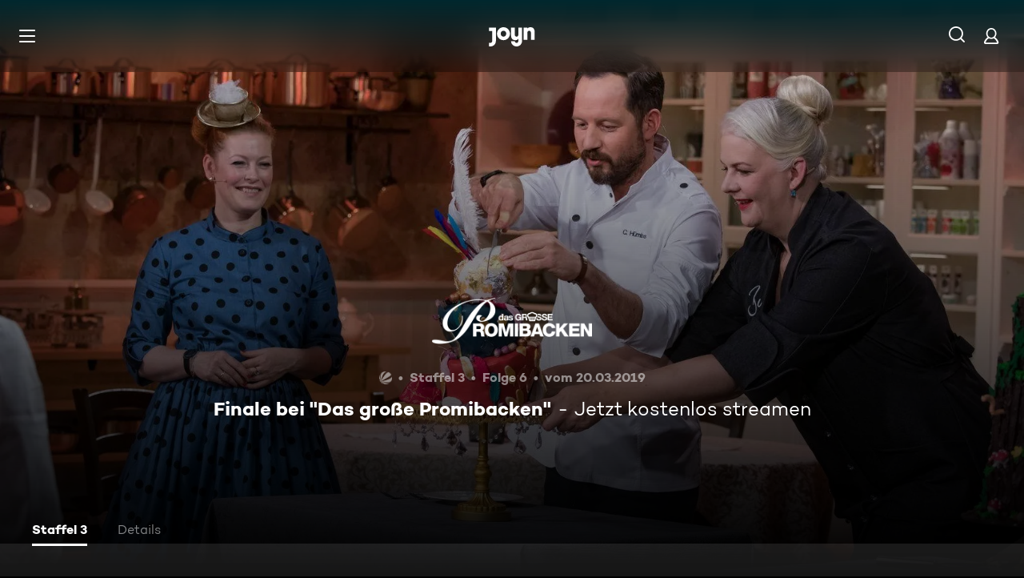

--- FILE ---
content_type: application/javascript; charset=utf-8
request_url: https://www.joyn.de/_next/static/chunks/8125-02a7710619d5064a.js
body_size: 2044
content:
(self.webpackChunk_N_E=self.webpackChunk_N_E||[]).push([[8125],{22442:(t,e,r)=>{var s=r(19773),i=r(33312),n=r(22363);t.exports=function(t){return"string"==typeof t||!i(t)&&n(t)&&"[object String]"==s(t)}},24220:(t,e,r)=>{var s=r(61437),i=r(83927);t.exports=s?function(t){return s.get(t)}:i},32096:(t,e,r)=>{var s=r(98862),i=r(49472),n=r(2482);t.exports=function(t){if(t instanceof s)return t.clone();var e=new i(t.__wrapped__,t.__chain__);return e.__actions__=n(t.__actions__),e.__index__=t.__index__,e.__values__=t.__values__,e}},33431:(t,e,r)=>{var s=r(98862),i=r(49472),n=r(38448),o=r(33312),u=r(22363),a=r(32096),c=Object.prototype.hasOwnProperty;function h(t){if(u(t)&&!o(t)&&!(t instanceof s)){if(t instanceof i)return t;if(c.call(t,"__wrapped__"))return a(t)}return new i(t)}h.prototype=n.prototype,h.prototype.constructor=h,t.exports=h},38448:t=>{t.exports=function(){}},41913:(t,e,r)=>{var s=r(75516),i=Object.prototype.hasOwnProperty;t.exports=function(t){for(var e=t.name+"",r=s[e],n=i.call(s,e)?r.length:0;n--;){var o=r[n],u=o.func;if(null==u||u==t)return o.name}return e}},49472:(t,e,r)=>{function s(t,e){this.__wrapped__=t,this.__actions__=[],this.__chain__=!!e,this.__index__=0,this.__values__=void 0}s.prototype=r(39733)(r(38448).prototype),s.prototype.constructor=s,t.exports=s},55727:(t,e,r)=>{t.exports=r(63104)(!0)},59970:(t,e,r)=>{var s=r(98862),i=r(24220),n=r(41913),o=r(33431);t.exports=function(t){var e=n(t),r=o[e];if("function"!=typeof r||!(e in s.prototype))return!1;if(t===r)return!0;var u=i(r);return!!u&&t===u[0]}},61437:(t,e,r)=>{var s=r(70674);t.exports=s&&new s},61463:(t,e,r)=>{"use strict";r.d(e,{q:()=>a});var s=r(50487),i=r(60230),n=r(55378);class o extends i.${constructor(t,e){super(t,e)}bindMethods(){super.bindMethods(),this.fetchNextPage=this.fetchNextPage.bind(this),this.fetchPreviousPage=this.fetchPreviousPage.bind(this)}setOptions(t,e){super.setOptions({...t,behavior:(0,n.PL)()},e)}getOptimisticResult(t){return t.behavior=(0,n.PL)(),super.getOptimisticResult(t)}fetchNextPage({pageParam:t,...e}={}){return this.fetch({...e,meta:{fetchMore:{direction:"forward",pageParam:t}}})}fetchPreviousPage({pageParam:t,...e}={}){return this.fetch({...e,meta:{fetchMore:{direction:"backward",pageParam:t}}})}createResult(t,e){var r,s,i,o,u,a;let{state:c}=t,h=super.createResult(t,e),{isFetching:l,isRefetching:p}=h,f=l&&(null==(r=c.fetchMeta)||null==(s=r.fetchMore)?void 0:s.direction)==="forward",_=l&&(null==(i=c.fetchMeta)||null==(o=i.fetchMore)?void 0:o.direction)==="backward";return{...h,fetchNextPage:this.fetchNextPage,fetchPreviousPage:this.fetchPreviousPage,hasNextPage:(0,n.rB)(e,null==(u=c.data)?void 0:u.pages),hasPreviousPage:(0,n.RQ)(e,null==(a=c.data)?void 0:a.pages),isFetchingNextPage:f,isFetchingPreviousPage:_,isRefetching:p&&!f&&!_}}}var u=r(19163);function a(t,e,r){let i=(0,s.vh)(t,e,r);return(0,u.t)(i,o)}},63104:(t,e,r)=>{var s=r(49472),i=r(47925),n=r(24220),o=r(41913),u=r(33312),a=r(59970);t.exports=function(t){return i(function(e){var r=e.length,i=r,c=s.prototype.thru;for(t&&e.reverse();i--;){var h=e[i];if("function"!=typeof h)throw TypeError("Expected a function");if(c&&!l&&"wrapper"==o(h))var l=new s([],!0)}for(i=l?i:r;++i<r;){var p=o(h=e[i]),f="wrapper"==p?n(h):void 0;l=f&&a(f[0])&&424==f[1]&&!f[4].length&&1==f[9]?l[o(f[0])].apply(l,f[3]):1==h.length&&a(h)?l[p]():l.thru(h)}return function(){var t=arguments,s=t[0];if(l&&1==t.length&&u(s))return l.plant(s).value();for(var i=0,n=r?e[i].apply(this,t):s;++i<r;)n=e[i].call(this,n);return n}})}},67295:(t,e,r)=>{"use strict";r.d(e,{n:()=>p});var s=r(53239),i=r(50487),n=r(60731),o=r(99908),u=r(26733);class a extends u.Q{constructor(t,e){super(),this.client=t,this.setOptions(e),this.bindMethods(),this.updateResult()}bindMethods(){this.mutate=this.mutate.bind(this),this.reset=this.reset.bind(this)}setOptions(t){var e;let r=this.options;this.options=this.client.defaultMutationOptions(t),(0,i.f8)(r,this.options)||this.client.getMutationCache().notify({type:"observerOptionsUpdated",mutation:this.currentMutation,observer:this}),null==(e=this.currentMutation)||e.setOptions(this.options)}onUnsubscribe(){if(!this.hasListeners()){var t;null==(t=this.currentMutation)||t.removeObserver(this)}}onMutationUpdate(t){this.updateResult();let e={listeners:!0};"success"===t.type?e.onSuccess=!0:"error"===t.type&&(e.onError=!0),this.notify(e)}getCurrentResult(){return this.currentResult}reset(){this.currentMutation=void 0,this.updateResult(),this.notify({listeners:!0})}mutate(t,e){return this.mutateOptions=e,this.currentMutation&&this.currentMutation.removeObserver(this),this.currentMutation=this.client.getMutationCache().build(this.client,{...this.options,variables:void 0!==t?t:this.options.variables}),this.currentMutation.addObserver(this),this.currentMutation.execute()}updateResult(){let t=this.currentMutation?this.currentMutation.state:(0,n.$)(),e="loading"===t.status,r={...t,isLoading:e,isPending:e,isSuccess:"success"===t.status,isError:"error"===t.status,isIdle:"idle"===t.status,mutate:this.mutate,reset:this.reset};this.currentResult=r}notify(t){o.j.batch(()=>{if(this.mutateOptions&&this.hasListeners()){var e,r,s,i,n,o,u,a;t.onSuccess?(null==(e=(r=this.mutateOptions).onSuccess)||e.call(r,this.currentResult.data,this.currentResult.variables,this.currentResult.context),null==(s=(i=this.mutateOptions).onSettled)||s.call(i,this.currentResult.data,null,this.currentResult.variables,this.currentResult.context)):t.onError&&(null==(n=(o=this.mutateOptions).onError)||n.call(o,this.currentResult.error,this.currentResult.variables,this.currentResult.context),null==(u=(a=this.mutateOptions).onSettled)||u.call(a,void 0,this.currentResult.error,this.currentResult.variables,this.currentResult.context))}t.listeners&&this.listeners.forEach(({listener:t})=>{t(this.currentResult)})})}}var c=r(18402),h=r(85522),l=r(17071);function p(t,e,r){let n=(0,i.GR)(t,e,r),u=(0,h.jE)({context:n.context}),[p]=s.useState(()=>new a(u,n));s.useEffect(()=>{p.setOptions(n)},[p,n]);let _=(0,c.r)(s.useCallback(t=>p.subscribe(o.j.batchCalls(t)),[p]),()=>p.getCurrentResult(),()=>p.getCurrentResult()),v=s.useCallback((t,e)=>{p.mutate(t,e).catch(f)},[p]);if(_.error&&(0,l.G)(p.options.useErrorBoundary,[_.error]))throw _.error;return{..._,mutate:v,mutateAsync:_.mutate}}function f(){}},75516:t=>{t.exports={}},83927:t=>{t.exports=function(){}},97344:(t,e,r)=>{var s=r(58381),i=r(51276),n=r(5689),o=r(33312),u=r(89527),a=r(79661),c=r(86458),h=r(63570),l=Object.prototype.hasOwnProperty;t.exports=function(t){if(null==t)return!0;if(u(t)&&(o(t)||"string"==typeof t||"function"==typeof t.splice||a(t)||h(t)||n(t)))return!t.length;var e=i(t);if("[object Map]"==e||"[object Set]"==e)return!t.size;if(c(t))return!s(t).length;for(var r in t)if(l.call(t,r))return!1;return!0}},98862:(t,e,r)=>{function s(t){this.__wrapped__=t,this.__actions__=[],this.__dir__=1,this.__filtered__=!1,this.__iteratees__=[],this.__takeCount__=0xffffffff,this.__views__=[]}s.prototype=r(39733)(r(38448).prototype),s.prototype.constructor=s,t.exports=s}}]);
